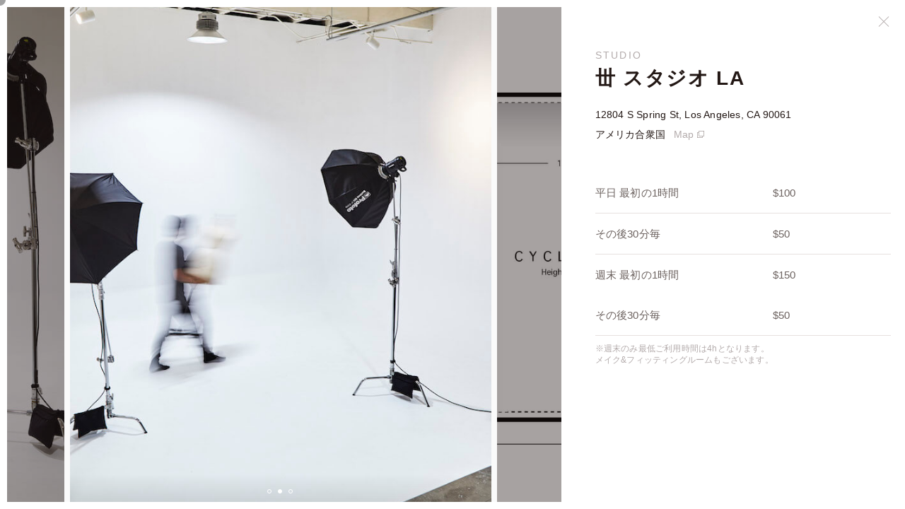

--- FILE ---
content_type: text/html; charset=UTF-8
request_url: http://sanju.co.jp/studio/la/
body_size: 10396
content:
<!DOCTYPE html>
<html lang="ja">
<head>
<!-- Global site tag (gtag.js) - Google Analytics -->
<script async src="https://www.googletagmanager.com/gtag/js?id=UA-74791556-3"></script>
<script>
  window.dataLayer = window.dataLayer || [];
  function gtag(){dataLayer.push(arguments);}
  gtag('js', new Date());

  gtag('config', 'UA-74791556-3');
</script>


	<meta charset="utf-8">
	<meta name="viewport" content="width=device-width, initial-scale=1">
	<meta name="description" content="我々はTOKYOとLAで撮影活動を行っています">
	<meta name="keywords" content="撮影,東京,写真">
	<link rel="shortcut icon" href="http://sanju.co.jp/wp/wp-content/themes/sanju_wp/img/favi.ico">
	<title>
		SANJU  |  PFD STUDIO LA	</title>
	<link rel="stylesheet" href="http://sanju.co.jp/wp/wp-content/themes/sanju_wp/css/index.css?v1.6.0" type="text/css">
	<link rel="stylesheet" href="http://sanju.co.jp/wp/wp-content/themes/sanju_wp/css/slick-theme.css" type="text/css">
	<link rel='dns-prefetch' href='//s.w.org' />
<link rel="alternate" type="application/rss+xml" title="SANJU &raquo; PFD STUDIO LA フィード" href="https://sanju.co.jp/studio/la/feed/" />
		<script type="text/javascript">
			window._wpemojiSettings = {"baseUrl":"https:\/\/s.w.org\/images\/core\/emoji\/12.0.0-1\/72x72\/","ext":".png","svgUrl":"https:\/\/s.w.org\/images\/core\/emoji\/12.0.0-1\/svg\/","svgExt":".svg","source":{"concatemoji":"http:\/\/sanju.co.jp\/wp\/wp-includes\/js\/wp-emoji-release.min.js?ver=5.4.7"}};
			/*! This file is auto-generated */
			!function(e,a,t){var n,r,o,i=a.createElement("canvas"),p=i.getContext&&i.getContext("2d");function s(e,t){var a=String.fromCharCode;p.clearRect(0,0,i.width,i.height),p.fillText(a.apply(this,e),0,0);e=i.toDataURL();return p.clearRect(0,0,i.width,i.height),p.fillText(a.apply(this,t),0,0),e===i.toDataURL()}function c(e){var t=a.createElement("script");t.src=e,t.defer=t.type="text/javascript",a.getElementsByTagName("head")[0].appendChild(t)}for(o=Array("flag","emoji"),t.supports={everything:!0,everythingExceptFlag:!0},r=0;r<o.length;r++)t.supports[o[r]]=function(e){if(!p||!p.fillText)return!1;switch(p.textBaseline="top",p.font="600 32px Arial",e){case"flag":return s([127987,65039,8205,9895,65039],[127987,65039,8203,9895,65039])?!1:!s([55356,56826,55356,56819],[55356,56826,8203,55356,56819])&&!s([55356,57332,56128,56423,56128,56418,56128,56421,56128,56430,56128,56423,56128,56447],[55356,57332,8203,56128,56423,8203,56128,56418,8203,56128,56421,8203,56128,56430,8203,56128,56423,8203,56128,56447]);case"emoji":return!s([55357,56424,55356,57342,8205,55358,56605,8205,55357,56424,55356,57340],[55357,56424,55356,57342,8203,55358,56605,8203,55357,56424,55356,57340])}return!1}(o[r]),t.supports.everything=t.supports.everything&&t.supports[o[r]],"flag"!==o[r]&&(t.supports.everythingExceptFlag=t.supports.everythingExceptFlag&&t.supports[o[r]]);t.supports.everythingExceptFlag=t.supports.everythingExceptFlag&&!t.supports.flag,t.DOMReady=!1,t.readyCallback=function(){t.DOMReady=!0},t.supports.everything||(n=function(){t.readyCallback()},a.addEventListener?(a.addEventListener("DOMContentLoaded",n,!1),e.addEventListener("load",n,!1)):(e.attachEvent("onload",n),a.attachEvent("onreadystatechange",function(){"complete"===a.readyState&&t.readyCallback()})),(n=t.source||{}).concatemoji?c(n.concatemoji):n.wpemoji&&n.twemoji&&(c(n.twemoji),c(n.wpemoji)))}(window,document,window._wpemojiSettings);
		</script>
		<style type="text/css">
img.wp-smiley,
img.emoji {
	display: inline !important;
	border: none !important;
	box-shadow: none !important;
	height: 1em !important;
	width: 1em !important;
	margin: 0 .07em !important;
	vertical-align: -0.1em !important;
	background: none !important;
	padding: 0 !important;
}
</style>
	<link rel='stylesheet' id='wp-block-library-css'  href='http://sanju.co.jp/wp/wp-includes/css/dist/block-library/style.min.css?ver=5.4.7' type='text/css' media='all' />
<script type='text/javascript' src='http://sanju.co.jp/wp/wp-includes/js/jquery/jquery.js?ver=1.12.4-wp'></script>
<script type='text/javascript' src='http://sanju.co.jp/wp/wp-includes/js/jquery/jquery-migrate.min.js?ver=1.4.1'></script>
<link rel='https://api.w.org/' href='https://sanju.co.jp/wp-json/' />
<link rel="EditURI" type="application/rsd+xml" title="RSD" href="https://sanju.co.jp/wp/xmlrpc.php?rsd" />
<link rel="wlwmanifest" type="application/wlwmanifest+xml" href="http://sanju.co.jp/wp/wp-includes/wlwmanifest.xml" /> 
<meta name="generator" content="WordPress 5.4.7" />
</head>
<bodyclass="archive post-type-archive post-type-archive-studio_la">    <div class="l-contents">
      <div class="detail">
        <div class="studio__contents detail__contents">
          <div class="detail__spTitle noPc">
                                          <h3 class="detail__spTitle__subTitle">
              STUDIO            </h3>
            <h2 class="detail__spTitle__title">
              丗 スタジオ LA            </h2>
                                        </div>
          <ul class="studio__left detail__left slider">
                          <li class="slider__image modal__open" data-modalindex="765">
                                <img src="https://sanju.co.jp/wp/wp-content/uploads/2020/05/1-.jpg" alt="イメージ">
                              </li>
                          <li class="slider__image modal__open" data-modalindex="763">
                                <img src="https://sanju.co.jp/wp/wp-content/uploads/2020/05/1-2.jpg" alt="イメージ">
                              </li>
                          <li class="slider__image modal__open" data-modalindex="761">
                                <img src="https://sanju.co.jp/wp/wp-content/uploads/2020/05/Studio-LA.jpg" alt="イメージ">
                              </li>
                      </ul>
                      <div class="modal" data-modalindex="765">
              <div class="modal__inner modal__inner--full">
                <div class="modal__close"></div>
                <div class="modal__contents">
                  <div class="modal__image">
                                        <img src="https://sanju.co.jp/wp/wp-content/uploads/2020/05/1-.jpg" alt="イメージ">
                                      </div>
                </div>
              </div>
            </div>
                      <div class="modal" data-modalindex="763">
              <div class="modal__inner modal__inner--full">
                <div class="modal__close"></div>
                <div class="modal__contents">
                  <div class="modal__image">
                                        <img src="https://sanju.co.jp/wp/wp-content/uploads/2020/05/1-2.jpg" alt="イメージ">
                                      </div>
                </div>
              </div>
            </div>
                      <div class="modal" data-modalindex="761">
              <div class="modal__inner modal__inner--full">
                <div class="modal__close"></div>
                <div class="modal__contents">
                  <div class="modal__image">
                                        <img src="https://sanju.co.jp/wp/wp-content/uploads/2020/05/Studio-LA.jpg" alt="イメージ">
                                      </div>
                </div>
              </div>
            </div>
                    <div class="studio__right detail__right">
            <a class="detail__close" href="https://sanju.co.jp/"></a>
            <div class="detailCard">
                                          
              <div class="detailCard__desriptionContents">
                <div class="detailCard__head noSp">
                  <div class="detailCard__titleArea">
                    <h3 class="detailCard__subTitle">STUDIO</h3>
                    <h2 class="detailCard__title">丗 スタジオ LA</h2>
                  </div>
                </div>
                <p class="detailCard__info">12804 S Spring St, Los Angeles, CA 90061<br>
アメリカ合衆国<a href="https://goo.gl/maps/Qm65XuMaRpo1Rfge6" target="_blank" rel="noopener noreferrer">Map</a></p>
              </div>
              <div class="studio__price">                <div class="studio__price__inner">
                  <p>平日 最初の1時間</p>
                  <p>$100</p>
                </div>
                <div class="studio__price__inner">
                  <p>その後30分毎</p>
                  <p>$50</p>
                </div>
                <div class="studio__price__inner">
                  <p>週末 最初の1時間</p>
                  <p>$150</p>
                </div>
                <div class="studio__price__inner">
                  <p>その後30分毎</p>
                  <p>$50</p>
                </div>
                <p class="studio__priceNote">※週末のみ最低ご利用時間は4hとなります。<br>メイク&フィッティングルームもございます。</p></div>
                                                      </div>
          </div>
        </div>
                <footer>
          <p class="detail__copyright">©2020 SANJU LLC.</p>
        </footer>
      </div>
    </div>
    <script type='text/javascript' src='http://sanju.co.jp/wp/wp-content/plugins/lazy-load/js/jquery.sonar.min.js?ver=0.6.1'></script>
<script type='text/javascript' src='http://sanju.co.jp/wp/wp-content/plugins/lazy-load/js/lazy-load.js?ver=0.6.1'></script>
<script type='text/javascript' src='http://sanju.co.jp/wp/wp-includes/js/wp-embed.min.js?ver=5.4.7'></script>
    <script src="https://code.jquery.com/jquery-1.12.4.js"></script>
    <script type="text/javascript" src="http://sanju.co.jp/wp/wp-content/themes/sanju_wp/js/jquery.inview.min.js"></script>
    <script type="text/javascript" src="http://sanju.co.jp/wp/wp-content/themes/sanju_wp/js/jquery.scrollify.js"></script>
    <script type="text/javascript" src="http://sanju.co.jp/wp/wp-content/themes/sanju_wp/js/common.js"></script>
    <script type="text/javascript" src="http://sanju.co.jp/wp/wp-content/themes/sanju_wp/js/modal.js"></script>
    <script type="text/javascript" src="http://sanju.co.jp/wp/wp-content/themes/sanju_wp/js/slick.min.js"></script>
    <script type="text/javascript" src="http://sanju.co.jp/wp/wp-content/themes/sanju_wp/js/slider.js"></script>
  </body>
</html>

--- FILE ---
content_type: text/css
request_url: http://sanju.co.jp/wp/wp-content/themes/sanju_wp/css/index.css?v1.6.0
body_size: 6100
content:
@charset "UTF-8";

/* ------------------------------
 inner-width
------------------------------ */
/* ------------------------------
 color
------------------------------ */
/* ------------------------------
 font
------------------------------ */
/* ------------------------------
mediaquery
------------------------------ */
/* ------------------------------

------------------------------ */
html {
  font-size: 62.5%;
  background-color: #fafafa;
  font-family: Lato, "Noto Sans Japanese", "游ゴシック", "Yu Gothic", "游ゴシック体", "YuGothic", "ヒラギノ角ゴ Pro W3", "Hiragino Kaku Gothic Pro", "Meiryo UI", "メイリオ", Meiryo, "ＭＳ Ｐゴシック", "MS PGothic", sans-serif;
  color: #231815;
}

html,
body,
header,
footer,
section,
article,
h1,
h2,
h3,
h4,
h5,
h6,
div,
form,
textarea,
input,
ul,
ol,
li,
dl,
dt,
dd,
p,
video,
figure {
  margin: 0;
  padding: 0;
}

html,
body,
header,
footer,
section,
article,
figure,
h1,
h2,
h3,
h4,
h5,
h6,
div,
form,
textarea,
input,
label,
ul,
ol,
li,
dl,
dt,
dd,
dt,
p,
span,
a,
img,
i,
svg,
video,
:before,
:after {
  box-sizing: border-box;
  font-weight: inherit;
  line-height: inherit;
  word-break: break-all;
}

h1,
h2,
h3,
h4,
h5,
h6,
table,
th,
td,
input,
textarea {
  font-size: inherit;
}

ul,
li {
  list-style-type: none;
}

a,
input,
textarea {
  outline: none;
}

a {
  color: inherit;
  text-decoration: none;
}

i {
  display: inline-block;
  font-size: inherit;
  font-style: normal;
  line-height: inherit;
}

img {
  vertical-align: top;
  width: 100%;
  height: auto;
}

input,
textarea {
  resize: none;
}

textarea {
  vertical-align: top;
}

select {
  -webkit-appearance: none;
  -moz-appearance: none;
  appearance: none;
  border: none;
  outline: none;
  background: transparent;
}

button {
  background-color: transparent;
  border: none;
  cursor: pointer;
  outline: none;
  padding: 0;
  appearance: none;
}

/* ------------------------------
 animation
------------------------------ */
.top__kv.on::before {
  width: 100%;
}

.top__logo {
  transition: all 0.8s 1s cubic-bezier(0.77, 0, 0.175, 1);
  transform: scale(1.08) translateY(50px);
}

.top__logo.on {
  opacity: 1;
  transform: scale(1) translateY(0);
}

.top__artist li {
  transition: all 1.4s cubic-bezier(0.77, 0, 0.175, 1);
  opacity: 0;
  transform: translateY(30px);
}

.top__artist li.on {
  opacity: 1;
  transform: translateY(0);
}

.top__artist li .name,
.top__artist li .duty {
  opacity: 0;
  transition: all 2.6s cubic-bezier(0.77, 0, 0.175, 1);
}

.top__artist li.on .name,
.top__artist li.on .duty {
  opacity: 1;
}

.top__artist-bg {
  position: fixed;
  top: 0;
  bottom: 0;
  left: 240px;
  margin: auto;
  width: 70%;
  height: 70%;
  background-size: cover;
  opacity: 0;
  transition: all 0.8s cubic-bezier(0.23, 0.08, 0.43, 0.81);
  transform: scale(0.94);
}

@media screen and (max-width: 768px) {
  .top__artist-bg {
    display: none;
  }
}

.top__artist-bg.on {
  opacity: 1;
  transform: scale(1);
}

.top__artist-bg.no1 {
  background-image: url(../img/bg-artist_1.jpg);
}

.top__artist-bg.no2 {
  background-image: url(../img/bg-artist_2.jpg);
}

.top__artist-bg.no3 {
  background-image: url(../img/bg-artist_3.jpg);
}

.top__artist-bg.no4 {
  background-image: url(../img/bg-artist_4.jpg);
}

.top__artist-bg.no5 {
  background-image: url(../img/bg-artist_5.jpg);
}

.top__artist-bg.no6 {
  background-image: url(../img/bg-artist_6.jpg);
}

.top__artist-bg.no7 {
  background-image: url(../img/bg-artist_7.jpg);
}

.top__artist-bg.no8 {
  background-image: url(../img/bg-artist_8.jpg);
}

.image_motion {
  position: relative;
  overflow: hidden;
}

.image_motion::after {
  content: "";
  display: block;
  position: absolute;
  top: 0;
  left: 0;
  width: 100%;
  height: 100%;
  transition: left 0.6s cubic-bezier(0.755, 0.05, 0.855, 0.06);
  background: #fff;
}

.image_motion.on::after {
  left: 100%;
}

.fadeIn_motion {
  opacity: 0;
  transform: translateX(5px);
  transition: all 1s 0.5s cubic-bezier(0.77, 0, 0.175, 1);
}

.fadeIn_motion.on {
  opacity: 1;
  transform: translateX(0);
}

.fadeIn_motion-right {
  opacity: 0;
  transform: translateX(-5px);
  transition: all 1s 0.5s cubic-bezier(0.77, 0, 0.175, 1);
}

.fadeIn_motion-right.on {
  opacity: 1;
  transform: translateX(0);
}

.fadeUp_motion {
  opacity: 0;
  transform: translateY(50px);
  transition: all 1s 0.5s cubic-bezier(0.77, 0, 0.175, 1);
}

.fadeUp_motion.on {
  opacity: 1;
  transform: translateY(0);
}

::selection {
  background: #000;
  color: #fff;
}

#stalker {
  pointer-events: none;
  position: fixed;
  top: -8px;
  left: -8px;
  width: 16px;
  height: 16px;
  background: rgba(70, 70, 70, 0.5);
  border-radius: 50%;
  transition: transform 0.01s, top, 0.2s, left 0.2s, width .2s, height .2s, background-color .2s;
  transition-timing-function: ease-out;
  z-index: 999;
}

@media screen and (max-width: 768px) {
  #stalker {
    display: none;
  }
}

#stalker.hov_ {
  top: -30px;
  left: -30px;
  width: 60px;
  height: 60px;
  transition: 0.1s;
  background: rgba(189, 189, 189, 0.4);
}

@keyframes lineLength {
  0% {
    height: 0;
  }

  100% {
    height: 100%;
  }
}

@keyframes linePosition {
  0% {
    transform: translateY(0);
  }

  100% {
    transform: translateY(110%);
  }
}

@keyframes fadeIn {
  0% {
    opacity: 0;
  }

  100% {
    opacity: 1;
  }
}

@keyframes layIn {
  0% {
    width: 0;
  }

  100% {
    width: 100%;
  }
}

@keyframes layOut {
  0% {
    transform: translateX(0);
  }

  100% {
    transform: translateX(102%);
  }
}

/* ------------------------------
 header
------------------------------ */
/* ------------------------------
 footer
------------------------------ */
footer {
  text-align: center;
}

footer .to-top {
  margin-bottom: 50px;
  font-size: 1.4rem;
  color: #6c625f;
}

footer p {
  padding-bottom: 30px;
  font-size: 1.4rem;
  letter-spacing: 0.08em;
  color: #6c625f;
}

/* ------------------------------
  detail
------------------------------ */
html:before,
html:after,
body:before,
body:after {
  content: "";
  background: #fff;
  position: fixed;
  display: block;
  z-index: 200;
}

html:before {
  height: 10px;
  width: 100vw;
  left: 0;
  top: 0;
}

html:after {
  width: 10px;
  height: 100vh;
  right: 0;
  top: 0;
}

body:before {
  height: 10px;
  width: 100vw;
  bottom: 0;
  left: 0;
}

body:after {
  width: 10px;
  height: 100vh;
  top: 0;
  left: 0;
}

.detail {
  width: 100%;
  margin: 0 auto;
  overflow: hidden;
}

.detail__contents {
  display: flex;
  align-items: flex-start;
}

@media screen and (max-width: 768px) {
  .detail__contents {
    flex-direction: column;
  }
}

.detail__left {
  width: 100%;
  padding-right: 38%;
}

@media screen and (max-width: 768px) {
  .detail__left {
    padding-right: 0;
  }
}

.detail__right {
  position: fixed;
  right: 0;
  width: 38%;
  max-width: 600px;
  min-width: 330px;
  line-height: 1.7;
  z-index: 20;
}

@media screen and (max-width: 768px) {
  .detail__right {
    position: static;
    width: 100%;
    padding: 0;
  }
}

.detail__back {
  text-align: right;
}

@media screen and (max-width: 768px) {
  .detail__back {
    position: absolute;
    top: 24px;
    right: 24px;
  }
}

.detail__back a {
  position: relative;
  padding-left: 8px;
  margin-right: 42px;
  font-size: 16px;
  letter-spacing: .06em;
  color: #b3abab;
}

@media screen and (max-width: 768px) {
  .detail__back a {
    padding-left: 6px;
    margin-right: 8px;
    font-size: 12px;
  }
}

.detail__back a::before {
  content: "";
  position: absolute;
  top: 50%;
  bottom: 50%;
  left: 0;
  width: 10px;
  height: 10px;
  margin: auto;
  border-top: 1px solid #b3abab;
  border-left: 1px solid #b3abab;
  transform: rotate(-45deg) translateY(-50%) translateX(-50%);
}

@media screen and (max-width: 768px) {
  .detail__back a::before {
    width: 8px;
    height: 8px;
  }
}

.detail__back--white a {
  color: #fff;
}

@media screen and (max-width: 768px) {
  .detail__back--white a {
    color: #b3abab;
  }
}

.detail__back--white a::before {
  border-top: 1px solid #fff;
  border-left: 1px solid #fff;
}

@media screen and (max-width: 768px) {
  .detail__back--white a::before {
    border-top: 1px solid #b3abab;
    border-left: 1px solid #b3abab;
  }
}

.detail__close {
  position: fixed;
  top: 10px;
  right: 10px;
  display: block;
  width: 40px;
  height: 40px;
}

.detail__close::before,
.detail__close::after {
  content: "";
  position: absolute;
  top: 0;
  bottom: 0;
  left: 0;
  right: 0;
  width: 20px;
  height: 1px;
  margin: auto;
  background-color: #b3abab;
}

.detail__close::before {
  transform: rotate(-45deg);
}

.detail__close::after {
  transform: rotate(45deg);
}

.detail__copyright {
  position: fixed;
  right: 20px;
  bottom: -10px;
  font-size: 1.2rem;
  color: #b3abab;
}

@media screen and (max-width: 768px) {
  .detail__copyright {
    position: static;
    margin-top: 20px;
  }
}

@media screen and (max-width: 768px) {
  .detail__spTitle {
    width: 100%;
    padding: 60px 30px 20px;
  }

  .detail__spTitle__subTitle {
    margin-bottom: 8px;
    font-size: 12px;
    letter-spacing: .2em;
    color: #b3abab;
  }

  .detail__spTitle__title {
    font-size: 24px;
    font-weight: bold;
    letter-spacing: .06em;
  }
}

/* ------------------------------
  detailCard
------------------------------ */
.detailCard,
.artist__detailCard {
  display: flex;
  flex-direction: column;
  height: 100vh;
  padding: 48px 20px 10px 48px;
  letter-spacing: .02em;
  background-color: #fff;
}

@media screen and (max-width: 768px) {

  .detailCard,
  .artist__detailCard {
    height: auto;
    min-height: auto;
    margin-top: 0;
    padding: 30px;
  }
}

.detailCard__head,
.artist__detailCard__head {
  height: 100px;
  display: flex;
  justify-content: space-between;
  align-items: center;
}

.detailCard__subTitle,
.artist__detailCard__subTitle {
  margin-bottom: 12px;
  font-size: 14px;
  letter-spacing: .16em;
  line-height: 1;
  color: #b3abab;
}

.detailCard__title,
.artist__detailCard__title {
  font-size: 28px;
  font-weight: bold;
  line-height: 1;
  letter-spacing: .06em;
}

.detailCard__info,
.artist__detailCard__info {
  width: 100%;
  padding: 0 28px 40px 0;
  font-size: 14px;
  line-height: 2;
}

@media screen and (max-width: 768px) {

  .detailCard__info,
  .artist__detailCard__info {
    padding: 0;
  }
}

.detailCard__info ul,
.artist__detailCard__info ul {
  margin-bottom: 36px;
}

.detailCard__info ul li:first-child,
.artist__detailCard__info ul li:first-child {
  font-size: 15px;
  letter-spacing: .06em;
  color: #b3abab;
}

.detailCard__careerList,
.artist__detailCard__careerList {
  margin-bottom: 8px;
}

.detailCard__careerList__item,
.artist__detailCard__careerList__item {
  display: flex;
}

.detailCard__year,
.artist__detailCard__year {
  flex: 0 0 auto;
  margin-right: 8px;
}

.detailCard__info a,
.artist__detailCard__info a {
  color: #b3abab;
  margin: 0 12px;
}

.detailCard__info a[target="_blank"]::after,
.artist__detailCard__info a[target="_blank"]::after {
  display: inline-block;
  content: "";
  width: 10px;
  height: 10px;
  margin-left: 4px;
  background-image: url(../img/blank.svg);
  background-size: contain;
}

.detailCard__othersns,
.artist__detailCard__othersns {
  width: 40px;
  margin: -30px 40px 0 auto;
}

@media screen and (max-width: 768px) {

  .detailCard__othersns,
  .artist__detailCard__othersns {
    margin: 0px 40px 0 auto;
  }
}

.artist__next {
  text-align: right;
  font-size: 1.4rem;
}

@media screen and (max-width: 768px) {
  .artist__next {
    margin-right: 12px;
  }
}

.artist__next a {
  position: relative;
  display: inline-flex;
  padding-right: 16px;
  flex-direction: column;
  text-align: left;
  margin-left: auto;
}

.artist__next a::after {
  content: "";
  position: absolute;
  top: 50%;
  bottom: 50%;
  right: 0;
  width: 10px;
  height: 10px;
  border-top: 1px solid #b3abab;
  border-right: 1px solid #b3abab;
  transform: rotate(45deg) translateY(-50%) translateX(-50%);
}

@media screen and (max-width: 768px) {
  .artist__next a::after {
    width: 8px;
    height: 8px;
  }
}

.artist__nextPosition {
  display: inline-block;
  padding: 2px 30px 2px 4px;
  line-height: 1;
  letter-spacing: .06em;
  color: #fff;
  background-color: #b3abab;
}

.artist__nextName {
  letter-spacing: .04em;
}


/* ------------------------------
 top
------------------------------ */
.top .l-contents {
  width: 100%;
  margin: 0 auto;
  overflow: hidden;
}

.top__contents {
  display: flex;
  align-items: flex-start;
}

.top__left {
  position: fixed;
  min-width: 240px;
  height: 100vh;
  z-index: 5;
}

.top__right {
  position: relative;
  width: calc(100vw - 240px);
  height: 100%;
  margin-left: auto;
}

@media screen and (max-width: 768px) {
  .top__right {
    width: 90%;
    margin: 0 auto;
  }
}

.top__right .bg__band {
  position: absolute;
  left: 0;
  right: 0;
  margin: auto;
  width: 31.25vw;
  background-color: #f5f5f5;
  animation: lineLength 2s 0.5s cubic-bezier(0.77, 0, 0.175, 1);
  animation-fill-mode: both;
  z-index: -1;
}

.top__entrance {
  position: relative;
  display: flex;
  align-items: center;
  width: 100%;
  min-height: 500px;
  height: 100vh;
}

@media screen and (max-width: 768px) {
  .top__entrance {
    display: block;
    margin: 0 auto;
    height: calc(var(--vh, 1vh) * 100);
  }
}

.top__entrance .scroll {
  position: absolute;
  left: 0;
  right: 0;
  margin: auto;
  bottom: 0;
  text-align: center;
  overflow: hidden;
  animation: fadeIn 1s 2s;
  animation-fill-mode: both;
}

.top__entrance .scroll span {
  display: block;
  margin-bottom: 10px;
  font-size: 1.2rem;
  letter-spacing: .16em;
  color: #b3abab;
}

.top__entrance .scroll__line {
  position: relative;
  display: inline-block;
  width: 1px;
  height: 38px;
  background-color: #b3abab;
}

.top__entrance .scroll__line::after {
  content: "";
  position: absolute;
  top: 0;
  left: 0;
  right: 0;
  margin: auto;
  width: 1px;
  animation: lineLength 3s 2s cubic-bezier(0.77, 0, 0.175, 1), linePosition 3s 5s cubic-bezier(0.77, 0, 0.175, 1);
  animation-iteration-count: infinite;
  background-color: #231815;
}

.top__kv {
  display: flex;
  align-items: center;
  width: 100%;
  margin-left: auto;
  background-color: #fff;
}

@media screen and (max-width: 768px) {
  .top__kv {
    display: block;
  }
}

.top__logo {
  width: 43%;
  margin-top: -70px;
  margin-left: -7%;
  padding-bottom: 10%;
}

@media screen and (max-width: 768px) {
  .top__logo {
    width: auto;
    margin: 0 auto;
    padding-bottom: 0;
    text-align: center;
  }
}

.top__logo img {
  width: 15%;
  max-width: 90px;
  padding: 27% 39% 15% 46%;
  border: 1px solid #707070;
  box-sizing: content-box;
}

@media screen and (max-width: 768px) {
  .top__logo img {
    width: 60px;
    padding: 7% 25%;
  }
}

.top__text {
  width: 67%;
  padding: 20px 5%;
  color: #231815;
}

@media screen and (max-width: 768px) {
  .top__text {
    width: 100%;
    margin-top: 60px;
  }
}

.top__text h2,
.top__text h1 {
  margin-bottom: 10px;
  text-align: center;
  font-size: 4.375vw;
  font-weight: bold;
  letter-spacing: .04em;
}

@media screen and (max-width: 768px) {
  .top__text h2,
  .top__text h1 {
    margin-bottom: 0;
    font-size: 8.53333vw;
  }
}

.top__text h2 span,
.top__text h1 span {
  display: block;
  margin-bottom: 50px;
  font-size: 0.9375vw;
}

@media screen and (max-width: 768px) {
  .top__text h2 span,
  .top__text h1 span {
    font-size: 3.2vw;
  }
}

.top__text h3 {
  margin-bottom: 10px;
  padding-bottom: 5px;
  text-align: center;
  border-bottom: 1px solid #6c625f;
  font-size: 1.875vw;
  word-break: break-word;
}

@media screen and (max-width: 768px) {
  .top__text h3 {
    font-size: 4.26667vw;
  }
}

.top__text p {
  font-size: 0.9375vw;
}

@media screen and (max-width: 768px) {
  .top__text p {
    font-size: 3.2vw;
  }
}

.top section {
  padding-right: 15px;
}

@media screen and (max-width: 768px) {
  .top section {
    padding-right: 0;
  }
}

.top__sectionTitle {
  margin-bottom: 40px;
  text-align: center;
  font-size: 24px;
  font-weight: normal;
  letter-spacing: 0.05em;
}

.top__artist {
  position: relative;
  margin-top: 1.5625vw;
  margin-bottom: 100px;
  padding-top: 150px;
  background-size: cover;
  transition: all 0.8s cubic-bezier(0.77, 0, 0.175, 1);
}

@media screen and (max-width: 768px) {
  .top__artist {
    margin-bottom: 0;
    padding-top: 80px;
  }
}

.top__artist li {
  width: 65.38%;
  margin-bottom: 100px;
  background-color: #fff;
}

@media screen and (max-width: 768px) {
  .top__artist li {
    width: 100%;
    margin-bottom: 60px;
  }
}

.top__artist li:last-child {
  margin-bottom: 0;
}

.top__artist li a {
  display: flex;
  flex-direction: column;
  justify-content: space-between;
  height: 80px;
}

@media screen and (max-width: 768px) {
  .top__artist li a {
    display: block;
    height: 60px;
  }
}

.top__artist__right {
  margin-left: auto;
}

.top__artist__title {
  margin-top: -1.5625vw;
  padding-left: 20px;
  font-size: 3.4375vw;
  line-height: 1;
  font-weight: bold;
  letter-spacing: .05em;
}

@media screen and (max-width: 768px) {
  .top__artist__title {
    display: inline-block;
    margin-top: -12px;
    padding-left: 12px;
    font-size: 26px;
  }
}

.top__artist__duty {
  margin-left: auto;
  padding: 0 30px 30px 0;
  font-size: 1.09375vw;
  letter-spacing: .2em;
  color: #6c625f;
}

@media screen and (max-width: 768px) {
  .top__artist__duty {
    display: block;
    padding: 10px 14px 14px;
    font-size: 12px;
  }
}

.top__studio {
  margin-top: 1.5625vw;
  margin-bottom: 100px;
  padding-top: 150px;
}

@media screen and (max-width: 768px) {
  .top__studio {
    margin-bottom: 0;
    padding-top: 80px;
  }
}

@media screen and (max-width: 768px) {

  .top__studio__left .top__studio__inner,
  .top__studio__left .top__otherProject__inner {
    margin-left: auto;
  }
}

.top__studio li {
  margin-bottom: 120px;
}

@media screen and (max-width: 768px) {
  .top__studio li {
    margin-bottom: 30px;
  }
}

.top__studio li a {
  display: flex;
  align-items: flex-end;
}

@media screen and (max-width: 768px) {
  .top__studio li a {
    display: block;
  }
}

.top__studio li a figure {
  width: 57.69%;
}

@media screen and (max-width: 768px) {
  .top__studio li a figure {
    width: 100%;
  }
}

.top__studio li a figure img {
  transition: all 0.8s cubic-bezier(0.23, 0.08, 0.43, 0.81);
}

.top__studio li a figure img:hover {
  transform: scale(1.08);
}

.top__studio__inner,
.top__otherProject__inner {
  display: flex;
  flex-direction: column;
  width: 23.07%;
  text-align: center;
  letter-spacing: .02em;
  background-color: #fff;
}

@media screen and (max-width: 768px) {

  .top__studio__inner,
  .top__otherProject__inner {
    width: 50%;
  }
}

.top__studio__place,
.top__otherProject__place {
  padding-top: 4.6875vw;
  padding-bottom: 30px;
  font-size: 1.09375vw;
  letter-spacing: .16em;
  color: #6c625f;
}

@media screen and (max-width: 768px) {

  .top__studio__place,
  .top__otherProject__place {
    padding-bottom: 12px;
    font-size: 3.2vw;
  }
}

.top__studio__title,
.top__otherProject__title {
  padding-bottom: 7.03125vw;
  font-size: 1.5625vw;
  font-weight: bold;
}

@media screen and (max-width: 768px) {

  .top__studio__title,
  .top__otherProject__title {
    font-size: 3.73333vw;
  }
}

.top__studio__right a {
  flex-direction: row-reverse;
}

.top__otherProject {
  margin-top: 1.5625vw;
  margin-bottom: 100px;
  padding-top: 150px;
}

@media screen and (max-width: 768px) {
  .top__otherProject {
    margin-bottom: 0;
    padding-top: 80px;
  }
}

.top__otherProject li {
  margin-bottom: 80px;
}

@media screen and (max-width: 768px) {
  .top__otherProject li {
    margin-bottom: 30px;
  }
}

.top__otherProject li a {
  display: block;
  position: relative;
  width: 80%;
  margin: 0 auto;
}

@media screen and (max-width: 768px) {
  .top__otherProject li a {
    width: 100%;
  }
}

.top__otherProject li a figure img {
  transition: all 0.8s cubic-bezier(0.23, 0.08, 0.43, 0.81);
}

.top__otherProject li a figure img:hover {
  transform: scale(1.08);
}

.top__otherProject__inner {
  position: absolute;
  height: 70%;
  top: 0;
  bottom: 0;
  right: 5%;
  margin: auto;
}

.top__otherProject__inner .-left {
  left: 5%;
}

@media screen and (max-width: 768px) {
  .top__otherProject__inner {
    height: 80%;
  }
}

.top__otherProject .-left {
  left: 5%;
  right: auto;
}

.top__otherProject__place {
  padding-bottom: 16px;
}

.top__otherProject__title {
  padding-bottom: 5.46875vw;
}

.top__company {
  margin-top: 1.5625vw;
  margin-bottom: 100px;
  padding: 100px 0;
}

@media screen and (max-width: 768px) {
  .top__company {
    margin-bottom: 0;
    padding-top: 100px;
  }
}

.top__company__inner {
  min-width: 680px;
  width: 65.38%;
  margin: 0 auto;
  padding: 3.75vw 3.125vw;
  font-size: 1.5rem;
  background-color: #fff;
  border-spacing: 0;
}

@media screen and (max-width: 768px) {
  .top__company__inner {
    width: 100%;
    min-width: auto;
  }
}

.top__company__inner tr {
  width: 88.23%;
}

.top__company__inner tr:last-child th,
.top__company__inner tr:last-child td {
  padding-bottom: 0;
  border-bottom: none;
}

.top__company__inner th,
.top__company__inner td {
  padding: 30px 0;
  vertical-align: baseline;
  text-align: left;
  border-bottom: 1px solid #e6e1df;
}

.top__company__inner th {
  width: 20%;
  padding-left: 10px;
  font-weight: normal;
  color: #6c625f;
}

@media screen and (max-width: 768px) {
  .top__company__inner th {
    width: 30%;
  }
}

.top__company__inner td {
  width: 80%;
}

.top__company__inner td a {
  margin-left: 5px;
  color: #6c625f;
}

.top__company__inner td a::after {
  display: inline-block;
  content: "";
  width: 10px;
  height: 10px;
  margin-left: 4px;
  background-image: url(../img/blank.svg);
  background-size: contain;
}

.to-top img {
  width: 60px;
}

/* ------------------------------
 artist
------------------------------ */
.artist__nav {
  display: flex;
  flex-wrap: wrap;
  padding: 24px 16px 20px;
}

@media screen and (max-width: 768px) {
  .artist__nav {
    max-width: 100%;
  }
}

.artist__nav__item {
  margin-right: 20px;
  font-size: 12px;
  line-height: 1.8;
  letter-spacing: 0.12em;
  color: #b3abab;
}

.artist__nav__item--current {
  color: #231815;
}

.artist__selectNav {
  position: relative;
}

.artist__selectNav::after {
  content: "";
  position: absolute;
  top: 50%;
  bottom: 50%;
  right: 0;
  width: 8px;
  height: 8px;
  border-top: 1px solid #231815;
  border-right: 1px solid #231815;
  transform: translate(-50%, -50%);
  transform: rotate(135deg);
}

.artist__selectNav__notation {
  position: absolute;
  margin: 12px 0;
  font-size: 16px;
}

.artist__selectNav__choice {
  display: inline-block;
  width: 100%;
  padding-top: 15px;
  font-size: 16px;
  color: transparent;
  cursor: pointer;
}

.artist__selectNav__choice::-ms-expand {
  display: none;
}

.artist__portfolio {
  display: flex;
  flex-wrap: wrap;
}

@media screen and (max-width: 768px) {
  .artist__portfolio {
    justify-content: space-between;
    padding: 0 10px;
  }
}

.artist__image {
  position: relative;
  width: calc(33.33% - 10px);
  flex-wrap: wrap;
  margin: 0 10px 10px 0;
  cursor: pointer;
}

@media screen and (max-width: 768px) {
  .artist__image:nth-child(2n) {
    border-right: none;
  }
}

@media screen and (max-width: 768px) {
  .artist__image {
    width: calc(50% - 1px);
    margin: 0 1px 1px 0;
  }
}

.artist__image::before {
  content: "";
  display: block;
  padding-top: 100%;
}

.artist__image>img {
  position: absolute;
  width: 100%;
  height: 100%;
  top: 0;
  right: 0;
  bottom: 0;
  left: 0;
  margin: auto;
  object-fit: cover;
}

.artist__image__title {
  position: absolute;
  width: 100%;
  height: 100%;
  top: 0;
  bottom: 0;
  left: 0;
  right: 0;
  display: flex;
  align-items: center;
  justify-content: center;
  transition: all 0.6s ease;
  padding: 0 30px 0;
  box-sizing: border-box;
  text-align: center;
  opacity: 0;
  color: #e6e1df;
  background: rgba(35, 24, 21, 0.8);
}

.artist__image__title:hover {
  opacity: 1;
}

.artist__image__title>p {
  font-size: 14px;
  line-height: 1.7;
}

.artist__detailCard__info {
  height: calc(100vh - 148px);
  overflow-y: scroll;
}

@media screen and (max-width: 768px) {
  .artist__detailCard__info {
    height: auto;
    overflow-y: auto;
  }
}

.artist__detailCard__face {
  margin: 40px 0 0;
  text-align: center;
}

.artist__detailCard__face>img {
  width: 240px;
}

.artist__detailCard__sns {
  width: 40px;
  margin: 10px auto 50px;
}

.artist__detailCard__sns>a {
  margin: 0;
}

.artist__detailCard__sns a[target="_blank"]::after {
  width: 0;
  height: 0;
  margin-left: 0;
  background-image: none;
}

.artist__detailCard__info::-webkit-scrollbar {
  width: 1px;
}

.artist__detailCard__info::-webkit-scrollbar-track {
  background: #e6e1df;
}

.artist__detailCard__info::-webkit-scrollbar-thumb {
  background: #707070;
}

.artist__detailCard__next {
  position: relative;
  width: 50px;
  height: 50px;
  margin-right: 4px;
}

@media screen and (max-width: 768px) {
  .artist__detailCard__next {
    padding-left: 6px;
    margin-right: 8px;
    font-size: 12px;
  }
}

.artist__detailCard__next::before {
  content: "";
  position: absolute;
  top: 0;
  bottom: 0;
  right: 0;
  width: 10px;
  height: 10px;
  margin: auto;
  border-top: 1px solid #b3abab;
  border-left: 1px solid #b3abab;
  transform: rotate(135deg);
}

@media screen and (max-width: 768px) {
  .artist__detailCard__next::before {
    width: 8px;
    height: 8px;
  }
}

/* ------------------------------
  project
------------------------------ */
.studio__left {
  position: relative;
}

.studio__price {
  margin-bottom: 35px;
  font-size: 15px;
  color: #6c625f;
}

.studio__price :nth-child(3) {
  border-bottom: none;
}

@media screen and (max-width: 768px) {
  .studio__price {
    margin-bottom: 0;
  }
}

.studio__price__inner {
  display: flex;
  justify-content: start;
  padding: 16px 0;
  border-bottom: 1px solid #e6e1df;
}

.studio__price__inner p:first-child {
  width: 60%;
}

.studio__priceNote {
  margin-top: 10px;
  font-size: 12px;
  line-height: 1.4;
  color: #b3abab;
}

/* ------------------------------
  project
------------------------------ */
/* Slider */
.slick-slider {
  position: relative;
  display: block;
  box-sizing: border-box;
  -webkit-touch-callout: none;
  -webkit-user-select: none;
  -khtml-user-select: none;
  -moz-user-select: none;
  -ms-user-select: none;
  user-select: none;
  -ms-touch-action: pan-y;
  touch-action: pan-y;
  -webkit-tap-highlight-color: transparent;
}

.slick-list {
  position: relative;
  overflow: hidden;
  display: block;
  margin: 0;
  padding: 0;
}

.slick-list:focus {
  outline: none;
}

.slick-list.dragging {
  cursor: pointer;
  cursor: hand;
}

.slick-slider .slick-track,
.slick-slider .slick-list {
  -webkit-transform: translate3d(0, 0, 0);
  -moz-transform: translate3d(0, 0, 0);
  -ms-transform: translate3d(0, 0, 0);
  -o-transform: translate3d(0, 0, 0);
  transform: translate3d(0, 0, 0);
}

.slick-track {
  position: relative;
  left: 0;
  top: 0;
  display: block;
  margin-left: auto;
  margin-right: auto;
}

.slick-track:before,
.slick-track:after {
  content: "";
  display: table;
}

.slick-track:after {
  clear: both;
}

.slick-loading .slick-track {
  visibility: hidden;
}

.slick-slide {
  float: left;
  height: 100%;
  min-height: 1px;
  display: none;
}

[dir="rtl"] .slick-slide {
  float: right;
}

.slick-slide img {
  display: block;
}

.slick-slide.slick-loading img {
  display: none;
}

.slick-slide.dragging img {
  pointer-events: none;
}

.slick-initialized .slick-slide {
  display: block;
}

.slick-loading .slick-slide {
  visibility: hidden;
}

.slick-vertical .slick-slide {
  display: block;
  height: auto;
  border: 1px solid transparent;
}

.slick-arrow.slick-hidden {
  display: none;
}

/* ------------------------------
 slider
------------------------------ */
.slider {
  position: absolute;
  top: 0;
  right: 0;
  width: 100%;
  height: 100vh;
}

@media screen and (max-width: 768px) {
  .slider {
    position: relative;
    width: 100%;
    height: 40vh;
  }
}

.slider__image {
  height: 100vh;
  position: relative;
  margin: 0 4px;
}

@media screen and (max-width: 768px) {
  .slider__image {
    height: 40vh;
    margin: 0 2px;
  }
}

.slider__image::after {
  content: "";
  position: absolute;
  top: 0;
  right: 0;
  width: 100%;
  height: 100%;
  background-color: #231815;
  opacity: .4;
  z-index: 10;
  transition: all .8s ease-out;
}

.slider__image>img {
  position: absolute;
  width: 100%;
  height: 100%;
  top: 0;
  right: 0;
  bottom: 0;
  left: 0;
  margin: auto;
  object-fit: cover;
}

.slider__dots {
  position: absolute;
  bottom: 5px;
  left: 0;
  right: 0;
  margin: 0 auto;
  padding: 0 38% 8px 0;
  text-align: center;
}

@media screen and (max-width: 768px) {
  .slider__dots {
    bottom: 0;
    padding: 0;
  }
}

.slider__dots li {
  display: inline-block;
  margin: 0 4px;
}

.slider__dots li button {
  position: relative;
  text-indent: -9999px;
}

.slider__dots li button:before {
  content: '';
  width: 6px;
  height: 6px;
  border-radius: 50%;
  border: 1px solid #fff;
  text-indent: 0px;
  position: absolute;
  top: 0;
  left: 0;
}

.slider__dots li.slick-active button:before {
  content: '';
  background-color: #fff;
}

.slider__image.slick-center::after {
  opacity: 0;
}

.slider__image.slick-center::before {
  content: "";
  position: absolute;
  bottom: 10px;
  left: 0;
  width: 100%;
  height: 40px;
  background: linear-gradient(rgba(0, 0, 0, 0), rgba(0, 0, 0, 0.1));
  z-index: 10;
}

@media screen and (max-width: 768px) {
  .slider__image.slick-center::before {
    bottom: 0;
  }
}

/* ------------------------------
 modal
------------------------------ */
.modal {
  visibility: hidden;
  opacity: 0;
  position: fixed;
  z-index: 1000;
  top: 0;
  left: 0;
  width: 100%;
  height: 100%;
  transition: opacity 0.3s, visibility 0s 0.3s;
  background: #fff;
}

.modal.is-show {
  opacity: 1;
  visibility: visible;
}

.modal.is-show .modal__contents>img {
  opacity: 1;
}

.modal.is-active {
  visibility: visible;
  opacity: 1;
  transition: opacity 0.3s, visibility 0s 0s;
}

.modal.is-active .modal__contents {
  display: block;
}

.modal__inner {
  max-width: 1280px;
  height: 100vh;
  position: relative;
  margin: 0 auto;
  padding-right: 20px;
}

@media screen and (max-width: 768px) {
  .modal__inner {
    width: 100%;
    padding: 0 10px 0 20px;
  }
}

.modal__inner--full {
  width: auto;
}

.modal__inner--full .modal__image img {
  width: 80%;
  padding: 0;
  position: absolute;
  top: 50%;
  left: 50%;
  transform: translate(-50%, -50%);
}

.modal__inner--full .modal__image img:last-child {
  padding-bottom: 0;
}

.modal__text {
  width: 50%;
  margin: 0 auto;
  padding: 60px 0 40px;
  box-sizing: border-box;
  color: #ABABAB;
  letter-spacing: .1rem;
}

@media screen and (max-width: 768px) {
  .modal__text {
    width: 100%;
    margin-right: 40px;
    padding: 40px 0 30px;
  }
}

.modal__text>h2 {
  font-size: 16px;
}

.modal__close {
  position: absolute;
  top: 20px;
  right: 20px;
  width: 20px;
  height: 20px;
}

.modal__close::before,
.modal__close::after {
  content: "";
  position: absolute;
  right: 10px;
  width: 1px;
  height: 20px;
  background-color: #b3abab;
}

.modal__close::before {
  transform: rotate(45deg);
}

.modal__close::after {
  transform: rotate(-45deg);
}

.modal__scroll {
  width: 100%;
  max-width: 1280px;
  height: 80vh;
  overflow-y: scroll;
  -webkit-overflow-scrolling: touch;
}

@media screen and (max-width: 768px) {
  .modal__scroll {
    height: 80vh;
  }
}

.modal__scroll::-webkit-scrollbar {
  width: 1px;
}

.modal__scroll::-webkit-scrollbar-track {
  background: #e6e1df;
}

.modal__scroll::-webkit-scrollbar-thumb {
  background: #707070;
}

.modal__contents {
  display: none;
  width: 50%;
  margin: 0 auto;
}

@media screen and (max-width: 768px) {
  .modal__contents {
    width: 100%;
  }
}

.modal__image img,
.modal__movie {
  display: block;
  height: auto;
  padding-bottom: 10px;
}

@media screen and (max-width: 768px) {

  .modal__image img,
  .modal__movie {
    width: 100%;
    padding: 0 20px 10px 0;
  }
}

.modal__image img:last-child {
  padding-bottom: 50px;
}

.modal__movie iframe {
  width: 100%;
}

/* ------------------------------
 nav
------------------------------ */
.top__globalNav {
  width: 100%;
  height: 100%;
  display: flex;
  align-items: center;
  opacity: 0;
  transition: all 0.4s cubic-bezier(0.23, 0.08, 0.43, 0.81);
}

.top__globalNav.on {
  opacity: 1;
}

.top__globalNav ul {
  margin-left: 28px;
}

.top__globalNav li {
  margin-bottom: 20px;
  font-size: 1.4rem;
  font-weight: normal;
  letter-spacing: .06em;
  color: #6c625f;
}

.top__globalNav li:last-child {
  margin-bottom: 0;
}

.top__globalNav li a {
  transition: all 0.4s cubic-bezier(0.23, 0.08, 0.43, 0.81);
  letter-spacing: .06em;
}

.top__globalNav li a.current {
  font-size: 2.8rem;
  font-weight: bold;
  color: #231815;
}

/* ------------------------------
error404
------------------------------ */
.noPc {
  display: none;
}

@media screen and (max-width: 768px) {
  .noPc {
    display: block;
  }
}

@media screen and (max-width: 768px) {
  .noSp {
    display: none;
  }
}

/*# sourceMappingURL=index.css.map */


--- FILE ---
content_type: application/javascript
request_url: http://sanju.co.jp/wp/wp-content/themes/sanju_wp/js/slider.js
body_size: 194
content:
$('.slider').slick({
  autoplay: true,
  centerMode: true,
  arrows: false,
  dots: true,
  dotsClass: 'slider__dots',
  autoplaySpeed: 2000,
  speed: 1000,
  centerPadding: '12%',
  responsive:[
    {
      breakpoint: 480,
      settings:{
        centerPadding: '12%',
      }
    },
  ]
});

--- FILE ---
content_type: image/svg+xml
request_url: http://sanju.co.jp/wp/wp-content/themes/sanju_wp/img/blank.svg
body_size: 279
content:
<svg xmlns="http://www.w3.org/2000/svg" viewBox="0 0 13 13"><defs><style>.cls-1{fill:#a8a09e;}</style></defs><g id="レイヤー_2" data-name="レイヤー 2"><g id="レイヤー_1-2" data-name="レイヤー 1"><g id="長方形_63" data-name="長方形 63"><polygon class="cls-1" points="9 10 9 12 1 12 1 4 3 4 3 3 0 3 0 13 10 13 10 10 9 10"/><path class="cls-1" d="M13,10H3V0H13ZM4,9h8V1H4Z"/></g></g></g></svg>

--- FILE ---
content_type: application/javascript
request_url: http://sanju.co.jp/wp/wp-content/themes/sanju_wp/js/modal.js
body_size: 564
content:
jQuery(function ($) {
	var $modal = $('.modal');
	var $inner = $('.modal__inner');
	var $btn = $('.modal__open');
	var $close = $('.modal__close');

	var $win = $(window);
	var $wrapper = $('.wrapper');
	var scrollPosition;
	var scrollPositionLocked;

	// スクロール位置を取得
	$win.on('scroll load', function (event) {
		scrollPosition = $win.scrollTop();
	});
	

	// モーダルを開く処理
	$btn.on('click', function (event) {
		event.preventDefault();
		var _modalIndex = $(this).attr('data-modalIndex') || null;

		// モーダル以外を固定
		scrollPositionLocked = scrollPosition;
		$wrapper.addClass('is-locked');
		$wrapper.css({
			top: -scrollPosition
		});

		if (_modalIndex) {
			$modal.filter('[data-modalIndex="' + _modalIndex + '"]').addClass('is-active');
		} else {
			$modal.addClass('is-active');
		}

	});

	// モーダルを閉じる処理
	$close.add($modal).on('click', function (event) {
		event.preventDefault();

		// モーダル以外を固定解除
		$wrapper.removeClass('is-locked');
		$win.scrollTop(scrollPositionLocked);

		$modal.removeClass('is-active');
	});

	// コンテンツクリック時に閉じないようにする処理
	$inner.on('click', function (event) {
		event.stopPropagation();
	});
});


--- FILE ---
content_type: application/javascript
request_url: http://sanju.co.jp/wp/wp-content/themes/sanju_wp/js/common.js
body_size: 1294
content:
// anime
jQuery(function () {
  $('.anime').on('inview', function (event, isInView) {
    if (isInView) {
      $(this).addClass('on');
    }
  });
});

// artist hover
var ids = ""
jQuery(".artist__number").each(function (index, element) {
  ids += element.id + " "
})
jQuery(".artist__number").each(function (index, element) {
  jQuery(element).hover(function () {
    $('.top__artist-bg').removeClass(ids);
    $('.top__artist-bg').addClass("on " + element.id);
  },
    function () {
      $('.top__artist-bg').removeClass("on");
    }
  );
});


// pointer
const stalker = document.createElement('div');
stalker.id = 'stalker';
document.body.appendChild(stalker);

let hovFlag = false;

document.addEventListener('mousemove', function (e) {
    if (!hovFlag) {
    stalker.style.transform = 'translate(' + e.clientX + 'px, ' + e.clientY + 'px)';
    }
});
jQuery('a').hover(function() {
  $('#stalker').addClass('hov_');
  },
  function() {
    $('#stalker').removeClass('hov_');
  }
);

// nav
jQuery(window).on("load",function(pager){
  var eventElemArray = [];
  var _count = 0;
  var _countFix = 0;
  $(window).on('load scroll resize',function(){
    eventElemArray = [];
    _count = 0;
    $('[data-nav]').each(function(i,pager){
      eventElemArray.push( $(pager).offset().top );
    });
    for(var _i = 0;_i < eventElemArray.length; _i++){
      if( $(window).scrollTop() + ($(window).height() * 0.5) > eventElemArray[_i] ){
        _count++;
      }
    }
    if(_count !== _countFix){
      _countFix = _count;
      $('.top__globalNav li a').removeClass('current');
      $('.top__globalNav li a').eq(_count-1).addClass('current');
    }
  });

  $('.top__globalNav li a').on('click', function() {
    var speed = 700;
    var href = $(this).attr('data-nav-href');
    var offset = $(this).attr('data-nav-offset')|0;
    var target = $(href == '' ? 'html' : href);
    var position = target.offset().top + offset
    $('body,html').animate({scrollTop:position}, speed);
    return false;
  });
});

let $nav = $('.top__globalNav');
const navHeight = window.innerHeight * 0.5;

jQuery(window).on( 'scroll', function () {
  // スクロール位置を取得
  if ( $(this).scrollTop() < navHeight ) {
    $nav.removeClass('on');
  } else {
    $nav.addClass('on');
  }
});

// ステータスバーを除いた高さを判定
let vh = window.innerHeight * 0.01;
document.documentElement.style.setProperty('--vh', `${vh}px`);

// PCアーティストカテゴリのカレント表示
$(document).ready(function() {
  //location.hrefで取得したURLを path に代入。
  var path = location.href;

// hrefの値が path のaタグの親要素li に クラスcurrentを追加
$('a[href="'+path+'"]').parent().addClass('artist__nav__item--current');
});

$(function () {
  $('a[href^="#"]').click(function () {
    var speed = 500;
    var href = $(this).attr("href");
    var target = $(href == "#" || href == "" ? 'html' : href);
    var position = target.offset().top;
    $("html, body").animate({ scrollTop: position }, speed, "swing");
    return false;
  });
});
